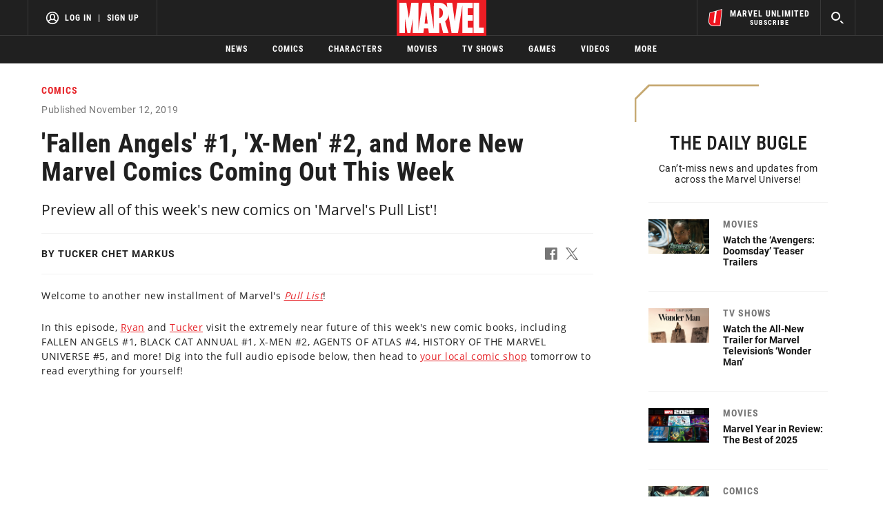

--- FILE ---
content_type: text/html; charset=utf-8
request_url: https://www.google.com/recaptcha/enterprise/anchor?ar=1&k=6LdY8_cZAAAAACuaDxPPyWpDPk5KXjGfPstGnKz1&co=aHR0cHM6Ly9jZG4ucmVnaXN0ZXJkaXNuZXkuZ28uY29tOjQ0Mw..&hl=en&v=9TiwnJFHeuIw_s0wSd3fiKfN&size=invisible&anchor-ms=20000&execute-ms=30000&cb=r71zu4orzlf0
body_size: 49171
content:
<!DOCTYPE HTML><html dir="ltr" lang="en"><head><meta http-equiv="Content-Type" content="text/html; charset=UTF-8">
<meta http-equiv="X-UA-Compatible" content="IE=edge">
<title>reCAPTCHA</title>
<style type="text/css">
/* cyrillic-ext */
@font-face {
  font-family: 'Roboto';
  font-style: normal;
  font-weight: 400;
  font-stretch: 100%;
  src: url(//fonts.gstatic.com/s/roboto/v48/KFO7CnqEu92Fr1ME7kSn66aGLdTylUAMa3GUBHMdazTgWw.woff2) format('woff2');
  unicode-range: U+0460-052F, U+1C80-1C8A, U+20B4, U+2DE0-2DFF, U+A640-A69F, U+FE2E-FE2F;
}
/* cyrillic */
@font-face {
  font-family: 'Roboto';
  font-style: normal;
  font-weight: 400;
  font-stretch: 100%;
  src: url(//fonts.gstatic.com/s/roboto/v48/KFO7CnqEu92Fr1ME7kSn66aGLdTylUAMa3iUBHMdazTgWw.woff2) format('woff2');
  unicode-range: U+0301, U+0400-045F, U+0490-0491, U+04B0-04B1, U+2116;
}
/* greek-ext */
@font-face {
  font-family: 'Roboto';
  font-style: normal;
  font-weight: 400;
  font-stretch: 100%;
  src: url(//fonts.gstatic.com/s/roboto/v48/KFO7CnqEu92Fr1ME7kSn66aGLdTylUAMa3CUBHMdazTgWw.woff2) format('woff2');
  unicode-range: U+1F00-1FFF;
}
/* greek */
@font-face {
  font-family: 'Roboto';
  font-style: normal;
  font-weight: 400;
  font-stretch: 100%;
  src: url(//fonts.gstatic.com/s/roboto/v48/KFO7CnqEu92Fr1ME7kSn66aGLdTylUAMa3-UBHMdazTgWw.woff2) format('woff2');
  unicode-range: U+0370-0377, U+037A-037F, U+0384-038A, U+038C, U+038E-03A1, U+03A3-03FF;
}
/* math */
@font-face {
  font-family: 'Roboto';
  font-style: normal;
  font-weight: 400;
  font-stretch: 100%;
  src: url(//fonts.gstatic.com/s/roboto/v48/KFO7CnqEu92Fr1ME7kSn66aGLdTylUAMawCUBHMdazTgWw.woff2) format('woff2');
  unicode-range: U+0302-0303, U+0305, U+0307-0308, U+0310, U+0312, U+0315, U+031A, U+0326-0327, U+032C, U+032F-0330, U+0332-0333, U+0338, U+033A, U+0346, U+034D, U+0391-03A1, U+03A3-03A9, U+03B1-03C9, U+03D1, U+03D5-03D6, U+03F0-03F1, U+03F4-03F5, U+2016-2017, U+2034-2038, U+203C, U+2040, U+2043, U+2047, U+2050, U+2057, U+205F, U+2070-2071, U+2074-208E, U+2090-209C, U+20D0-20DC, U+20E1, U+20E5-20EF, U+2100-2112, U+2114-2115, U+2117-2121, U+2123-214F, U+2190, U+2192, U+2194-21AE, U+21B0-21E5, U+21F1-21F2, U+21F4-2211, U+2213-2214, U+2216-22FF, U+2308-230B, U+2310, U+2319, U+231C-2321, U+2336-237A, U+237C, U+2395, U+239B-23B7, U+23D0, U+23DC-23E1, U+2474-2475, U+25AF, U+25B3, U+25B7, U+25BD, U+25C1, U+25CA, U+25CC, U+25FB, U+266D-266F, U+27C0-27FF, U+2900-2AFF, U+2B0E-2B11, U+2B30-2B4C, U+2BFE, U+3030, U+FF5B, U+FF5D, U+1D400-1D7FF, U+1EE00-1EEFF;
}
/* symbols */
@font-face {
  font-family: 'Roboto';
  font-style: normal;
  font-weight: 400;
  font-stretch: 100%;
  src: url(//fonts.gstatic.com/s/roboto/v48/KFO7CnqEu92Fr1ME7kSn66aGLdTylUAMaxKUBHMdazTgWw.woff2) format('woff2');
  unicode-range: U+0001-000C, U+000E-001F, U+007F-009F, U+20DD-20E0, U+20E2-20E4, U+2150-218F, U+2190, U+2192, U+2194-2199, U+21AF, U+21E6-21F0, U+21F3, U+2218-2219, U+2299, U+22C4-22C6, U+2300-243F, U+2440-244A, U+2460-24FF, U+25A0-27BF, U+2800-28FF, U+2921-2922, U+2981, U+29BF, U+29EB, U+2B00-2BFF, U+4DC0-4DFF, U+FFF9-FFFB, U+10140-1018E, U+10190-1019C, U+101A0, U+101D0-101FD, U+102E0-102FB, U+10E60-10E7E, U+1D2C0-1D2D3, U+1D2E0-1D37F, U+1F000-1F0FF, U+1F100-1F1AD, U+1F1E6-1F1FF, U+1F30D-1F30F, U+1F315, U+1F31C, U+1F31E, U+1F320-1F32C, U+1F336, U+1F378, U+1F37D, U+1F382, U+1F393-1F39F, U+1F3A7-1F3A8, U+1F3AC-1F3AF, U+1F3C2, U+1F3C4-1F3C6, U+1F3CA-1F3CE, U+1F3D4-1F3E0, U+1F3ED, U+1F3F1-1F3F3, U+1F3F5-1F3F7, U+1F408, U+1F415, U+1F41F, U+1F426, U+1F43F, U+1F441-1F442, U+1F444, U+1F446-1F449, U+1F44C-1F44E, U+1F453, U+1F46A, U+1F47D, U+1F4A3, U+1F4B0, U+1F4B3, U+1F4B9, U+1F4BB, U+1F4BF, U+1F4C8-1F4CB, U+1F4D6, U+1F4DA, U+1F4DF, U+1F4E3-1F4E6, U+1F4EA-1F4ED, U+1F4F7, U+1F4F9-1F4FB, U+1F4FD-1F4FE, U+1F503, U+1F507-1F50B, U+1F50D, U+1F512-1F513, U+1F53E-1F54A, U+1F54F-1F5FA, U+1F610, U+1F650-1F67F, U+1F687, U+1F68D, U+1F691, U+1F694, U+1F698, U+1F6AD, U+1F6B2, U+1F6B9-1F6BA, U+1F6BC, U+1F6C6-1F6CF, U+1F6D3-1F6D7, U+1F6E0-1F6EA, U+1F6F0-1F6F3, U+1F6F7-1F6FC, U+1F700-1F7FF, U+1F800-1F80B, U+1F810-1F847, U+1F850-1F859, U+1F860-1F887, U+1F890-1F8AD, U+1F8B0-1F8BB, U+1F8C0-1F8C1, U+1F900-1F90B, U+1F93B, U+1F946, U+1F984, U+1F996, U+1F9E9, U+1FA00-1FA6F, U+1FA70-1FA7C, U+1FA80-1FA89, U+1FA8F-1FAC6, U+1FACE-1FADC, U+1FADF-1FAE9, U+1FAF0-1FAF8, U+1FB00-1FBFF;
}
/* vietnamese */
@font-face {
  font-family: 'Roboto';
  font-style: normal;
  font-weight: 400;
  font-stretch: 100%;
  src: url(//fonts.gstatic.com/s/roboto/v48/KFO7CnqEu92Fr1ME7kSn66aGLdTylUAMa3OUBHMdazTgWw.woff2) format('woff2');
  unicode-range: U+0102-0103, U+0110-0111, U+0128-0129, U+0168-0169, U+01A0-01A1, U+01AF-01B0, U+0300-0301, U+0303-0304, U+0308-0309, U+0323, U+0329, U+1EA0-1EF9, U+20AB;
}
/* latin-ext */
@font-face {
  font-family: 'Roboto';
  font-style: normal;
  font-weight: 400;
  font-stretch: 100%;
  src: url(//fonts.gstatic.com/s/roboto/v48/KFO7CnqEu92Fr1ME7kSn66aGLdTylUAMa3KUBHMdazTgWw.woff2) format('woff2');
  unicode-range: U+0100-02BA, U+02BD-02C5, U+02C7-02CC, U+02CE-02D7, U+02DD-02FF, U+0304, U+0308, U+0329, U+1D00-1DBF, U+1E00-1E9F, U+1EF2-1EFF, U+2020, U+20A0-20AB, U+20AD-20C0, U+2113, U+2C60-2C7F, U+A720-A7FF;
}
/* latin */
@font-face {
  font-family: 'Roboto';
  font-style: normal;
  font-weight: 400;
  font-stretch: 100%;
  src: url(//fonts.gstatic.com/s/roboto/v48/KFO7CnqEu92Fr1ME7kSn66aGLdTylUAMa3yUBHMdazQ.woff2) format('woff2');
  unicode-range: U+0000-00FF, U+0131, U+0152-0153, U+02BB-02BC, U+02C6, U+02DA, U+02DC, U+0304, U+0308, U+0329, U+2000-206F, U+20AC, U+2122, U+2191, U+2193, U+2212, U+2215, U+FEFF, U+FFFD;
}
/* cyrillic-ext */
@font-face {
  font-family: 'Roboto';
  font-style: normal;
  font-weight: 500;
  font-stretch: 100%;
  src: url(//fonts.gstatic.com/s/roboto/v48/KFO7CnqEu92Fr1ME7kSn66aGLdTylUAMa3GUBHMdazTgWw.woff2) format('woff2');
  unicode-range: U+0460-052F, U+1C80-1C8A, U+20B4, U+2DE0-2DFF, U+A640-A69F, U+FE2E-FE2F;
}
/* cyrillic */
@font-face {
  font-family: 'Roboto';
  font-style: normal;
  font-weight: 500;
  font-stretch: 100%;
  src: url(//fonts.gstatic.com/s/roboto/v48/KFO7CnqEu92Fr1ME7kSn66aGLdTylUAMa3iUBHMdazTgWw.woff2) format('woff2');
  unicode-range: U+0301, U+0400-045F, U+0490-0491, U+04B0-04B1, U+2116;
}
/* greek-ext */
@font-face {
  font-family: 'Roboto';
  font-style: normal;
  font-weight: 500;
  font-stretch: 100%;
  src: url(//fonts.gstatic.com/s/roboto/v48/KFO7CnqEu92Fr1ME7kSn66aGLdTylUAMa3CUBHMdazTgWw.woff2) format('woff2');
  unicode-range: U+1F00-1FFF;
}
/* greek */
@font-face {
  font-family: 'Roboto';
  font-style: normal;
  font-weight: 500;
  font-stretch: 100%;
  src: url(//fonts.gstatic.com/s/roboto/v48/KFO7CnqEu92Fr1ME7kSn66aGLdTylUAMa3-UBHMdazTgWw.woff2) format('woff2');
  unicode-range: U+0370-0377, U+037A-037F, U+0384-038A, U+038C, U+038E-03A1, U+03A3-03FF;
}
/* math */
@font-face {
  font-family: 'Roboto';
  font-style: normal;
  font-weight: 500;
  font-stretch: 100%;
  src: url(//fonts.gstatic.com/s/roboto/v48/KFO7CnqEu92Fr1ME7kSn66aGLdTylUAMawCUBHMdazTgWw.woff2) format('woff2');
  unicode-range: U+0302-0303, U+0305, U+0307-0308, U+0310, U+0312, U+0315, U+031A, U+0326-0327, U+032C, U+032F-0330, U+0332-0333, U+0338, U+033A, U+0346, U+034D, U+0391-03A1, U+03A3-03A9, U+03B1-03C9, U+03D1, U+03D5-03D6, U+03F0-03F1, U+03F4-03F5, U+2016-2017, U+2034-2038, U+203C, U+2040, U+2043, U+2047, U+2050, U+2057, U+205F, U+2070-2071, U+2074-208E, U+2090-209C, U+20D0-20DC, U+20E1, U+20E5-20EF, U+2100-2112, U+2114-2115, U+2117-2121, U+2123-214F, U+2190, U+2192, U+2194-21AE, U+21B0-21E5, U+21F1-21F2, U+21F4-2211, U+2213-2214, U+2216-22FF, U+2308-230B, U+2310, U+2319, U+231C-2321, U+2336-237A, U+237C, U+2395, U+239B-23B7, U+23D0, U+23DC-23E1, U+2474-2475, U+25AF, U+25B3, U+25B7, U+25BD, U+25C1, U+25CA, U+25CC, U+25FB, U+266D-266F, U+27C0-27FF, U+2900-2AFF, U+2B0E-2B11, U+2B30-2B4C, U+2BFE, U+3030, U+FF5B, U+FF5D, U+1D400-1D7FF, U+1EE00-1EEFF;
}
/* symbols */
@font-face {
  font-family: 'Roboto';
  font-style: normal;
  font-weight: 500;
  font-stretch: 100%;
  src: url(//fonts.gstatic.com/s/roboto/v48/KFO7CnqEu92Fr1ME7kSn66aGLdTylUAMaxKUBHMdazTgWw.woff2) format('woff2');
  unicode-range: U+0001-000C, U+000E-001F, U+007F-009F, U+20DD-20E0, U+20E2-20E4, U+2150-218F, U+2190, U+2192, U+2194-2199, U+21AF, U+21E6-21F0, U+21F3, U+2218-2219, U+2299, U+22C4-22C6, U+2300-243F, U+2440-244A, U+2460-24FF, U+25A0-27BF, U+2800-28FF, U+2921-2922, U+2981, U+29BF, U+29EB, U+2B00-2BFF, U+4DC0-4DFF, U+FFF9-FFFB, U+10140-1018E, U+10190-1019C, U+101A0, U+101D0-101FD, U+102E0-102FB, U+10E60-10E7E, U+1D2C0-1D2D3, U+1D2E0-1D37F, U+1F000-1F0FF, U+1F100-1F1AD, U+1F1E6-1F1FF, U+1F30D-1F30F, U+1F315, U+1F31C, U+1F31E, U+1F320-1F32C, U+1F336, U+1F378, U+1F37D, U+1F382, U+1F393-1F39F, U+1F3A7-1F3A8, U+1F3AC-1F3AF, U+1F3C2, U+1F3C4-1F3C6, U+1F3CA-1F3CE, U+1F3D4-1F3E0, U+1F3ED, U+1F3F1-1F3F3, U+1F3F5-1F3F7, U+1F408, U+1F415, U+1F41F, U+1F426, U+1F43F, U+1F441-1F442, U+1F444, U+1F446-1F449, U+1F44C-1F44E, U+1F453, U+1F46A, U+1F47D, U+1F4A3, U+1F4B0, U+1F4B3, U+1F4B9, U+1F4BB, U+1F4BF, U+1F4C8-1F4CB, U+1F4D6, U+1F4DA, U+1F4DF, U+1F4E3-1F4E6, U+1F4EA-1F4ED, U+1F4F7, U+1F4F9-1F4FB, U+1F4FD-1F4FE, U+1F503, U+1F507-1F50B, U+1F50D, U+1F512-1F513, U+1F53E-1F54A, U+1F54F-1F5FA, U+1F610, U+1F650-1F67F, U+1F687, U+1F68D, U+1F691, U+1F694, U+1F698, U+1F6AD, U+1F6B2, U+1F6B9-1F6BA, U+1F6BC, U+1F6C6-1F6CF, U+1F6D3-1F6D7, U+1F6E0-1F6EA, U+1F6F0-1F6F3, U+1F6F7-1F6FC, U+1F700-1F7FF, U+1F800-1F80B, U+1F810-1F847, U+1F850-1F859, U+1F860-1F887, U+1F890-1F8AD, U+1F8B0-1F8BB, U+1F8C0-1F8C1, U+1F900-1F90B, U+1F93B, U+1F946, U+1F984, U+1F996, U+1F9E9, U+1FA00-1FA6F, U+1FA70-1FA7C, U+1FA80-1FA89, U+1FA8F-1FAC6, U+1FACE-1FADC, U+1FADF-1FAE9, U+1FAF0-1FAF8, U+1FB00-1FBFF;
}
/* vietnamese */
@font-face {
  font-family: 'Roboto';
  font-style: normal;
  font-weight: 500;
  font-stretch: 100%;
  src: url(//fonts.gstatic.com/s/roboto/v48/KFO7CnqEu92Fr1ME7kSn66aGLdTylUAMa3OUBHMdazTgWw.woff2) format('woff2');
  unicode-range: U+0102-0103, U+0110-0111, U+0128-0129, U+0168-0169, U+01A0-01A1, U+01AF-01B0, U+0300-0301, U+0303-0304, U+0308-0309, U+0323, U+0329, U+1EA0-1EF9, U+20AB;
}
/* latin-ext */
@font-face {
  font-family: 'Roboto';
  font-style: normal;
  font-weight: 500;
  font-stretch: 100%;
  src: url(//fonts.gstatic.com/s/roboto/v48/KFO7CnqEu92Fr1ME7kSn66aGLdTylUAMa3KUBHMdazTgWw.woff2) format('woff2');
  unicode-range: U+0100-02BA, U+02BD-02C5, U+02C7-02CC, U+02CE-02D7, U+02DD-02FF, U+0304, U+0308, U+0329, U+1D00-1DBF, U+1E00-1E9F, U+1EF2-1EFF, U+2020, U+20A0-20AB, U+20AD-20C0, U+2113, U+2C60-2C7F, U+A720-A7FF;
}
/* latin */
@font-face {
  font-family: 'Roboto';
  font-style: normal;
  font-weight: 500;
  font-stretch: 100%;
  src: url(//fonts.gstatic.com/s/roboto/v48/KFO7CnqEu92Fr1ME7kSn66aGLdTylUAMa3yUBHMdazQ.woff2) format('woff2');
  unicode-range: U+0000-00FF, U+0131, U+0152-0153, U+02BB-02BC, U+02C6, U+02DA, U+02DC, U+0304, U+0308, U+0329, U+2000-206F, U+20AC, U+2122, U+2191, U+2193, U+2212, U+2215, U+FEFF, U+FFFD;
}
/* cyrillic-ext */
@font-face {
  font-family: 'Roboto';
  font-style: normal;
  font-weight: 900;
  font-stretch: 100%;
  src: url(//fonts.gstatic.com/s/roboto/v48/KFO7CnqEu92Fr1ME7kSn66aGLdTylUAMa3GUBHMdazTgWw.woff2) format('woff2');
  unicode-range: U+0460-052F, U+1C80-1C8A, U+20B4, U+2DE0-2DFF, U+A640-A69F, U+FE2E-FE2F;
}
/* cyrillic */
@font-face {
  font-family: 'Roboto';
  font-style: normal;
  font-weight: 900;
  font-stretch: 100%;
  src: url(//fonts.gstatic.com/s/roboto/v48/KFO7CnqEu92Fr1ME7kSn66aGLdTylUAMa3iUBHMdazTgWw.woff2) format('woff2');
  unicode-range: U+0301, U+0400-045F, U+0490-0491, U+04B0-04B1, U+2116;
}
/* greek-ext */
@font-face {
  font-family: 'Roboto';
  font-style: normal;
  font-weight: 900;
  font-stretch: 100%;
  src: url(//fonts.gstatic.com/s/roboto/v48/KFO7CnqEu92Fr1ME7kSn66aGLdTylUAMa3CUBHMdazTgWw.woff2) format('woff2');
  unicode-range: U+1F00-1FFF;
}
/* greek */
@font-face {
  font-family: 'Roboto';
  font-style: normal;
  font-weight: 900;
  font-stretch: 100%;
  src: url(//fonts.gstatic.com/s/roboto/v48/KFO7CnqEu92Fr1ME7kSn66aGLdTylUAMa3-UBHMdazTgWw.woff2) format('woff2');
  unicode-range: U+0370-0377, U+037A-037F, U+0384-038A, U+038C, U+038E-03A1, U+03A3-03FF;
}
/* math */
@font-face {
  font-family: 'Roboto';
  font-style: normal;
  font-weight: 900;
  font-stretch: 100%;
  src: url(//fonts.gstatic.com/s/roboto/v48/KFO7CnqEu92Fr1ME7kSn66aGLdTylUAMawCUBHMdazTgWw.woff2) format('woff2');
  unicode-range: U+0302-0303, U+0305, U+0307-0308, U+0310, U+0312, U+0315, U+031A, U+0326-0327, U+032C, U+032F-0330, U+0332-0333, U+0338, U+033A, U+0346, U+034D, U+0391-03A1, U+03A3-03A9, U+03B1-03C9, U+03D1, U+03D5-03D6, U+03F0-03F1, U+03F4-03F5, U+2016-2017, U+2034-2038, U+203C, U+2040, U+2043, U+2047, U+2050, U+2057, U+205F, U+2070-2071, U+2074-208E, U+2090-209C, U+20D0-20DC, U+20E1, U+20E5-20EF, U+2100-2112, U+2114-2115, U+2117-2121, U+2123-214F, U+2190, U+2192, U+2194-21AE, U+21B0-21E5, U+21F1-21F2, U+21F4-2211, U+2213-2214, U+2216-22FF, U+2308-230B, U+2310, U+2319, U+231C-2321, U+2336-237A, U+237C, U+2395, U+239B-23B7, U+23D0, U+23DC-23E1, U+2474-2475, U+25AF, U+25B3, U+25B7, U+25BD, U+25C1, U+25CA, U+25CC, U+25FB, U+266D-266F, U+27C0-27FF, U+2900-2AFF, U+2B0E-2B11, U+2B30-2B4C, U+2BFE, U+3030, U+FF5B, U+FF5D, U+1D400-1D7FF, U+1EE00-1EEFF;
}
/* symbols */
@font-face {
  font-family: 'Roboto';
  font-style: normal;
  font-weight: 900;
  font-stretch: 100%;
  src: url(//fonts.gstatic.com/s/roboto/v48/KFO7CnqEu92Fr1ME7kSn66aGLdTylUAMaxKUBHMdazTgWw.woff2) format('woff2');
  unicode-range: U+0001-000C, U+000E-001F, U+007F-009F, U+20DD-20E0, U+20E2-20E4, U+2150-218F, U+2190, U+2192, U+2194-2199, U+21AF, U+21E6-21F0, U+21F3, U+2218-2219, U+2299, U+22C4-22C6, U+2300-243F, U+2440-244A, U+2460-24FF, U+25A0-27BF, U+2800-28FF, U+2921-2922, U+2981, U+29BF, U+29EB, U+2B00-2BFF, U+4DC0-4DFF, U+FFF9-FFFB, U+10140-1018E, U+10190-1019C, U+101A0, U+101D0-101FD, U+102E0-102FB, U+10E60-10E7E, U+1D2C0-1D2D3, U+1D2E0-1D37F, U+1F000-1F0FF, U+1F100-1F1AD, U+1F1E6-1F1FF, U+1F30D-1F30F, U+1F315, U+1F31C, U+1F31E, U+1F320-1F32C, U+1F336, U+1F378, U+1F37D, U+1F382, U+1F393-1F39F, U+1F3A7-1F3A8, U+1F3AC-1F3AF, U+1F3C2, U+1F3C4-1F3C6, U+1F3CA-1F3CE, U+1F3D4-1F3E0, U+1F3ED, U+1F3F1-1F3F3, U+1F3F5-1F3F7, U+1F408, U+1F415, U+1F41F, U+1F426, U+1F43F, U+1F441-1F442, U+1F444, U+1F446-1F449, U+1F44C-1F44E, U+1F453, U+1F46A, U+1F47D, U+1F4A3, U+1F4B0, U+1F4B3, U+1F4B9, U+1F4BB, U+1F4BF, U+1F4C8-1F4CB, U+1F4D6, U+1F4DA, U+1F4DF, U+1F4E3-1F4E6, U+1F4EA-1F4ED, U+1F4F7, U+1F4F9-1F4FB, U+1F4FD-1F4FE, U+1F503, U+1F507-1F50B, U+1F50D, U+1F512-1F513, U+1F53E-1F54A, U+1F54F-1F5FA, U+1F610, U+1F650-1F67F, U+1F687, U+1F68D, U+1F691, U+1F694, U+1F698, U+1F6AD, U+1F6B2, U+1F6B9-1F6BA, U+1F6BC, U+1F6C6-1F6CF, U+1F6D3-1F6D7, U+1F6E0-1F6EA, U+1F6F0-1F6F3, U+1F6F7-1F6FC, U+1F700-1F7FF, U+1F800-1F80B, U+1F810-1F847, U+1F850-1F859, U+1F860-1F887, U+1F890-1F8AD, U+1F8B0-1F8BB, U+1F8C0-1F8C1, U+1F900-1F90B, U+1F93B, U+1F946, U+1F984, U+1F996, U+1F9E9, U+1FA00-1FA6F, U+1FA70-1FA7C, U+1FA80-1FA89, U+1FA8F-1FAC6, U+1FACE-1FADC, U+1FADF-1FAE9, U+1FAF0-1FAF8, U+1FB00-1FBFF;
}
/* vietnamese */
@font-face {
  font-family: 'Roboto';
  font-style: normal;
  font-weight: 900;
  font-stretch: 100%;
  src: url(//fonts.gstatic.com/s/roboto/v48/KFO7CnqEu92Fr1ME7kSn66aGLdTylUAMa3OUBHMdazTgWw.woff2) format('woff2');
  unicode-range: U+0102-0103, U+0110-0111, U+0128-0129, U+0168-0169, U+01A0-01A1, U+01AF-01B0, U+0300-0301, U+0303-0304, U+0308-0309, U+0323, U+0329, U+1EA0-1EF9, U+20AB;
}
/* latin-ext */
@font-face {
  font-family: 'Roboto';
  font-style: normal;
  font-weight: 900;
  font-stretch: 100%;
  src: url(//fonts.gstatic.com/s/roboto/v48/KFO7CnqEu92Fr1ME7kSn66aGLdTylUAMa3KUBHMdazTgWw.woff2) format('woff2');
  unicode-range: U+0100-02BA, U+02BD-02C5, U+02C7-02CC, U+02CE-02D7, U+02DD-02FF, U+0304, U+0308, U+0329, U+1D00-1DBF, U+1E00-1E9F, U+1EF2-1EFF, U+2020, U+20A0-20AB, U+20AD-20C0, U+2113, U+2C60-2C7F, U+A720-A7FF;
}
/* latin */
@font-face {
  font-family: 'Roboto';
  font-style: normal;
  font-weight: 900;
  font-stretch: 100%;
  src: url(//fonts.gstatic.com/s/roboto/v48/KFO7CnqEu92Fr1ME7kSn66aGLdTylUAMa3yUBHMdazQ.woff2) format('woff2');
  unicode-range: U+0000-00FF, U+0131, U+0152-0153, U+02BB-02BC, U+02C6, U+02DA, U+02DC, U+0304, U+0308, U+0329, U+2000-206F, U+20AC, U+2122, U+2191, U+2193, U+2212, U+2215, U+FEFF, U+FFFD;
}

</style>
<link rel="stylesheet" type="text/css" href="https://www.gstatic.com/recaptcha/releases/9TiwnJFHeuIw_s0wSd3fiKfN/styles__ltr.css">
<script nonce="5Vkjv_Q1jnjU2em1noXhag" type="text/javascript">window['__recaptcha_api'] = 'https://www.google.com/recaptcha/enterprise/';</script>
<script type="text/javascript" src="https://www.gstatic.com/recaptcha/releases/9TiwnJFHeuIw_s0wSd3fiKfN/recaptcha__en.js" nonce="5Vkjv_Q1jnjU2em1noXhag">
      
    </script></head>
<body><div id="rc-anchor-alert" class="rc-anchor-alert"></div>
<input type="hidden" id="recaptcha-token" value="[base64]">
<script type="text/javascript" nonce="5Vkjv_Q1jnjU2em1noXhag">
      recaptcha.anchor.Main.init("[\x22ainput\x22,[\x22bgdata\x22,\x22\x22,\[base64]/[base64]/[base64]/[base64]/[base64]/[base64]/[base64]/[base64]/[base64]/[base64]\\u003d\x22,\[base64]\\u003d\x22,\x22w6IsCG0dOSx0wojCojQRcn7CsXU7AMKVWA0sOUh1bw91GsOTw4bCqcKOw6tsw7EiV8KmNcObwrVBwrHDvMOkLgwRODnDjcO5w6hKZcOWwqXCmEZqw5TDpxHCssKpFsKFw5J0HkMQKDtNwp14ZALDnMK3OcOmRsK4dsKkwovDr8OYeGVDChHCnMOcUX/Cj0XDnwATw6hbCMOtwrFHw4rCiVRxw7HDrcKAwrZUNcK+wpnCk13DlsK9w7ZGFjQFwoHCm8O6wrPCvwI3WVsEKWPCisKmwrHCqMODwp1Kw7Ihw77ChMOJw7FGd0/CvU/[base64]/DvQPDt8O3K8OQw5Ygw4R4RcOUw5crJ8O1woYfFAzDvcKhUsOCw5PDkMOMwqHCjCvDusOGw7tnD8OgbMOObCfCgSrCkMKiN1DDg8KjA8KKEWTDnMOIKCcbw43DnsKhNMOCMnLCqD/DmMKWwq7DhkkeR2wvwr84wrkmw7TCl0bDrcK1wovDgRQ/OwMfwqoUFgcCbizCkMOfJsKqN0N9ADbDg8K7JlfDmMK7aU7DrMO0OcO5wrMxwqAKawXCvMKCwofCvsOQw6nDn8Oaw7LClMOlwqvChMOGbMOycwDDglbCisOAfsOywqwNXxNRGRTDqhEyTknCkz0vw6smbXB/MsKNwrzDmsOgwr7CglLDtnLCplFgTMO2aMKuwoloBn/Cimt1w5h6wqfCvCdgwprCmjDDn0ERWTzDjRnDjzZCw7IxbcK+M8KSLWDDmMOXwpHCucK4wrnDgcOxPcKrasO8wql+wp3DtMKYwpITwofDlsKJBkPCqwk/wrzDgRDCv1bCisK0wrMNwqrComTCmAVYJcOKw6fChsOePyrCjsOXwpk6w4jChh/Ch8OEfMO4wrrDgsKswqM/AsOEHsOsw6fDqgHCksOiwq/CkWTDgTg8f8O4ScK3c8Khw5gAwpXDoicKPMO2w4nClVc+G8O/[base64]/Cj0XDicKzwq4mwoLDq2XCt0pMwokaw7DDmQIVwrYdw6DCmXHCuwFEL15zYQpxwqLCqcOTAsKFciQ/[base64]/CsD94w6oWTGHDkMOcdcKSHmUjRcKFM0R7woAZw7XCpcO/bDzCqW53wrvCscO3wrtZwoHCqsOuwpHDh3PDiQtxwobCisOUwqcfIUlrw49ew50Yw5vCpGxFW3TCvwfDvCteKBgBcMOudEdQwrxpRzFLdRfDuGUJwrzDrMK7w6QJNwDDiXk+wppBw5/CtCxracKoXQFJwp1CH8Oew740w4vCpXUrwrDDs8OeHCDDqxzDo2FawrgLOMKyw6whwo/ClMOfw6nCpBppb8KiY8OvPifCgi3DlMKnwolJesOVw4cfUMOYw7Jkwr1TCMONN0PCjBbCq8O9ZXMcw4YQRDfCg1g3worCrcKXHsKYHcOBecKkw7HClsORwr9Qw5tzWljDn0xzEmRWw45FWsKgw4Emw7PDlQM3PsOLIgdaA8OEwrbDin16woNhcl/[base64]/DpH7Dk8KKwpZBPFlWworCig4HcMOEVMKcBsObMGQsBsKPCxp9wocDwqhofsKewpTCr8KSa8Ouw4TDgkhMaF/[base64]/DvjXDtsOqw7nDpcKDZcKlw5LDgRExP8Oqw5d6N2ApwqbCmyfCvQ8tCUzCoAbCpG58MsOLKRsPw44mw48Mw5rDnDfDh1HCnsKGO152RcOJWCnDlnsuHHMzw5zDscOWDEpsW8O5HMKcw7IYwrXDm8KDw7gVGygWJwliFMOJWMKwWsOYHybDkVvDjlfCv0BjGTAvw691Gn/DrGs5BsKwwoMsQ8KHw4xkwpVkw7zCuMK9woTDpxHDpW3DrBBbw60jwrvDgsOiw7/CpSQdwr/CthPCmcKOw7FkwrXCoGDCqDZoLnYYEQnCmMK3wpZfwrrDviLCrsODwpw4w6PDiMK0J8K7AcOBOwLCigAsw6HCgMOtwq/DosKsOcOoAic7wot4A1jDo8OqwrN+w6DDqG7DskXCpMO7W8Obw7svw5FUWGnDrG/DqQtFXyzCszvDmsKGGxLDsVRhw6rCv8Oyw7/CtkU8w6YLJFDCmw17w5jDjMOVKMOlZC8dNEfCpgvCq8O7woHCi8OTw47Cp8Odwq0nw47ClsO1AS5nwqISwqbCoVzCk8K/[base64]/ClhxYw6wrWsOzfBvDknkHw7ZAwrpWWirDpzIUwoU9RcKXwoMnFMO/wq9Sw5pvPMOfVHg0esKvIMK7J19xw68ifj/[base64]/Cq0PCtcKVR8O5DyF9PWTDq8KgwoVmw5JMw6dUw7rDlMKCXsKOUMKswod9cw5wc8OaaXU6woMPAVMhwpdPwo9xSwVAAAdRwpjDqybDhXDDrsOvwrUiw6XCnBnDisOPYFfDmXh9wpLCoB9lQT/DpxFJw7rDlnMjwq/CmcOPw5DDsSPCkjPDgVRdaAYcw4rCqXwzwo/CgMO9wqbDrkIGwoNWEi3CrwBdwp/DncOzNAfCvcOFTifCvRDCl8O2w5rCpMOzwqfDt8ODRTHCq8KuJSMxHMKYwqbDvxITZVYrbMKtL8K9a2PCpl7CvMOpZi3ChsK2EsO5ZsKqw6ZjGsOgZcODEDcqG8K1wp1ZQlLCoMOnVMOeJcODeEHDosO8w4LCgsO1NELDiyN7w4gzw4/[base64]/Duj7Dsz4sRiTDsBxDM8Kyw4gDBnHDvsONLMOQw4HCv8KAw6jCocOmw74cwolQwr/[base64]/ITBGw7HCmQpMRWTDj0zCpMOPwqdtwqnDtsOCMcOjwrFIwojChBNSwq3DgWDCtA8rw5towoREYcKcNcOSZcKUw446w53Cp0ViwoXDqR5WwrwCw7t4DMKMw6wADsKBAMOIwrVHdcK6B2DDth3ChMOAwo8LWcONw5/DjVjCqcOCe8OiBsOcwqIfJhVrwpVUwonCvMOgwox8w6pVNmkaJh7CtcOrQsKfw6HCu8KXwqNLwrkvKMKbFVPCuMKgwpHCtcOiw7MoFsKsBC/[base64]/w5crU8O9w5zDgUXDksOvEsKpJ8OMw4DDo1fDjsKHesOJwrbDtFFMw4J3ScOFwpvDs28NwrhlworCrljDigkqw5zCoELCgggyAcOzIUzChSh/FcKnTEYGG8OdEMOBQlTClwnDqsKAX2QBwqp4wp0vRMKZw7HCtsKhRFHCkcOSwq4swq02woxedxbCjcObwq0Dwp/Dg3nCuxvCkcOcPsKqbXh6QxwKw6vCuTBvw5vDrsKow5/DtH5leErCscOXP8KXw7xmdHwLZ8KmMMKJIgpgFlTDk8Ojd3BUwoICwpcMBMKrw7TDmcOlMcOUw4sTbsOqworCuXnDiis8IAl6c8OXw5QUw55uPVMPw6TDv3/[base64]/[base64]/wpRYAxwIw68mw63ClMOuwrnDisKvw60iLsOEw4kewofDtsOpSMKKwrALRnXDnBrCnMOKw7/DuTcdw69ZCMOlw6bDksKtc8KawpBkw6zCq1MHHS4DLmo0eHvCnsOYwr59cHPDssOXEl3CkkQXw7LDjcKmwoHClsK5SiIhLCkrbFkoYQvDuMKDJ1c3wofDoRrDv8O/F2Znw7kjwo57wrnCosKAw797O1tMJcOgYzcYw6AcccKtJBnCkMOLw7NQwp7Dl8KrcsKmwpHCi0LCoEtWwpDDnMOxw5TDrxbDssOgwoDChcO3V8KlJcKfNsOcwp/[base64]/CtcOcCcOzwr/ChXkTwpcDcgw2w6DCjMKUw4ZMw5zDq0Urw4bDsRhibcOvTMOZw4XCmjJKw6jCtmghOl/DuQwvw5BGw4rDrjM+wpMRFCfCqcKPwr7DpkzDtMOJwpgsbcKbcMKxZh0/[base64]/CscK4eH8Xw4BrwrJ3McOpJ1V9w5nDtcKJw6Aww6XDuX7DocO2Ez8TbhkIw74WWsKfw4TDmhY4w7vCrTEEZzXDo8O+w6/CkcOQwoYTwrbDuAJ5wr3CicOcOMKgwp4TwrDDnA/[base64]/DlMOgw7hUWAXDvcKsThYsZlRLw6xOPHrCusOiBsKUBGZFwo9jwr1MZcKUSMONw5LDjMKCw4LDhS44W8KXIWPDnkZNEk8lwq9+XURXUsKOHWpbaXpUfEV6EQUsH8O7QS59wo/[base64]/[base64]/DrgTDrHjCqxLCkcKgwqcDw6c5dkJCwofDhFcsw6rDjMOawqTDsV8tw6bDlSM2dHR6w4xKd8KDwp3CrzrDmnvDkMOBw4cAw4REXMOlw7/[base64]/Dp8OuFUvDvgA0XMKWZk9vwpzCik/DiMOvw7x+w4wCBsOacn7Cv8KtwopjQnPDucOVYCPClcOPQMOPwqPDnSR4wrbDvRtrw7BxDMK2aRPCgBXCq0/DssKTO8OSwpQMUcKYL8OlDcKFC8OdYnrCmhlUUcOxJsKqCRcWwrHCtMOTwpE0XsO8YGTCp8ORw5nCrwERdsKtw7dmwoY9wrHDsHUCAcKHwqZvHsOUwpIEVHFPw73DhMOZBsKbwpXDtsOAJsKMASHDl8OFwrRXwprDpMK/[base64]/[base64]/[base64]/CmsOXw71yNcKVecO/wqPDuMKydMKjwqTDnWLCq1zCuALChUBqw5B/e8KUw51GTEsIwrrDt3xpQmPDmj7Cl8KydmUkwo7CtQPCgi88w6kGw5PClcKCwrtkX8OnIsKDe8KBw6YqwojCmBwIAcKrG8K/w7DCtcKowojDlsKdcMK2w6nCiMONw5TCsMKYw6cYwoJbTiE+JsKqw4TDoMOFHUBRGV0Hw4kCGz/CkcOkPcObw7nDmMOow7rDp8OzHMOPIh3DusKQRsOKRSPDscOMwoVkwqfChsOXw63Dmk7ChWrDssKkRyPDqVvDiFJYwqLCssOtwrwxwr7Cj8KLBMK/wqXCjcKZwrBzUcKcw4LDmj/DtX7DqDvDsgHDusOzdcKUworDpMOrwqfDmcODw6XDi27CgcOoHMOSbD7Ct8OwM8Kgw7YcRWtKCsK6e8KEaigLe13Cn8KTwo3Cu8O/wogtw4NfOSrDgUrDm0/DsMOQwqvDo1MLw5tIVR0bw4XDqi3DkjBhI1jDlQAGw7/DmljCm8K8wozCsSzCmsOzwrpXwpdxw6tNwozDisKUw57CvgMxGSZ1TkcMwrHDqMOAwoTClsKNw47Dk0LClxcSbQVoCcKTJlnCmy0GwrDCjMKjNsObwrxoQsKHwrnCv8OKwoEpw77CuMOrwrTCo8OhfsKZWmvCo8KIw5zDpjbDh2vCqcKuwpLDghJrwooKw6x/wpLDg8OIbSR7HRjDk8OyaDXCnMKowoXCm0QWwqbDplfDrcO5wobDg2LDvRVyRgAuwqvDjWnCnUl6TcOrwrsvOT7DlRhWUcKdw5rCjxZjwr/DrsOMRTzDjjHDj8KNEMOoJV7Cn8O0MwpdTk0ZL10bwpDDs1HCqBMAw7/Cii3DmhpEKMK0wp3DsFfDt0ELw47Do8OQCg7CvsOzYsOOPEkhbSzDhSNGwqYiwoXDmwbDkgwCwpfDicKGO8KoCMKvw5HDoMKzw7R+G8OVJ8KpOVDCpgbDhx0/Cz/[base64]/Cm8Osw5rDpsKAwrgMw6Nxw63Dq8KzBx7DrcO9asOiwq0QY8K6eD0pw4YDw47CqcKNCwA7wrVww4vDh0RCw70LQy1Of8KRBlLDhcOQwqzDpz/[base64]/DgsKSw6HDoMKzKWpOw6B0wqfDkUtTw6DCu8Ozw68Gw69swrvCmcKCXwXDikrCu8O7wp8ww4g4asKSwoTClm7DtsOgw4/[base64]/PMKjwqDDswTDsg86w7fCk1LCgcK9w7LDoATCmsOtw5PDhcKYZ8OxFQHDpMOiLcK1JzJvWEteegbCj0x5w77CmVHDimnCkMODIsOFV2otB2HDocKMw7oHKz/CmMOdwovDoMKgwoAPAsKowrtmdcK6EsO6dcO1w7zDn8OvNm7CkhF6K3ohw4UJR8OFfiZ/dMOTwqHCjsORwqYjO8OZw5/DrAklwpXDnsOZw77DvsK1wpVtw7/CjRDCvE7Cs8KqwrHDo8K7wofCscKKwr7DjsKmGEILQ8Kfw45Bwq4kUHbCj3zCucKswpzDgMOvHMODwp3Dh8OzBVMPXQEAasKTdcKew4bDr2rCpw8twrTDlsKpwprDnX/DiBvDnUfCpFDDvXdWw6EKwrwTw7x4wrDDoB05w6ZRw5/Co8OgIMKww7gVNMKFw6DDlzbCvzkCemhidMOOQ3zDnsKCw5B5cAnCp8K5LMO+DjhewrJtaltiMR4WwqZdY39vw5ciwoR/[base64]/DqsKhwrfCq1Mlw5XDpXg5G8KMfy8YacOvHm5mwoEHw5E5KhDDjVnCisO2w5REw6zCj8OAw4RHw4xUw7NAwr3CrMOXbcOBNQJbGhTClcKHwrcgwqLDnMOYwro5VEBQXVIiw6tNTcOTw6MqY8OANChfw5nCksONw7PDm2I/wo02wprCgDDDszpkLsO7w7PDkcKEw65rKV7DhALChMOGwpx0wqRmw6Nnw5lhwo49flPCnjt9JSAAMMK8elfDqsOfKRLCqUI/[base64]/DlcKdU15yw7DDssKkw7dGw6vDqBEUajEcw4nCqsKwOsOQMcKMw6VHTFDCpBTDhnp/wrNSEsKZw5LDlMK9C8OgGkfDiMOJXMOmJMKdK0jCssOww5bCtAXDtFVGwog1fcKNwqs2w5TCucOJPx/Ch8Otwr8OKBJBw4oDZwpVw7pkd8KHwoDDm8OyVVU0DzDDvcKAw53ClmXCvcOGCsKoJnrDqcK7CFPCk1VnExBEZsKlwrDDl8KnwpDDvTIdNcKhFFHCjTAdwotqwqPCicKQECtDOsKIQMO/eQzDrDDDosOrPmtza0cNwqHDvHnDpFvChxfDvMO4HsKjMsKIwozCp8ObEyc1woDCkcOMESBiw7jDoMOLwpbDrMKyesK6SH9Nw6QXwrEaworDmMOKwpkPAFPCscKpw75kSC8wwoMADcKiTiTCr3B/T0JYw645Q8OsT8Kzw7UKw4d5McKPGAx0wrNgwqzCg8Kofk1Tw5HCusKNwovDosOKJ1/CoXgPw5HCjSoARsKgMQgdRH3DrDTCiQVHw5wbOXhRw6lqaMOOCxkgw5rCoDLDoMOhwp5uwpbDtMOOwp/CojUALsKlwp3CrsKsWcKXXj3CpyfDhG3DosOWXMK6w4cawp3CqDEqwrVNworDs2cWw5DCqRjDgMO8wp3Cs8KCIsKdBz1ww5bCvGcvScOPwrVOw7QDw7IOH05ya8KEwqFfESxiwotxw4/DmXYgcsOxJzYLOGnCpFzDvQ5kwrp+wpXCrMOtL8K1f3tZMMOEbcOlw7whwq1mOjPDvDtZHcKQUnzCqT3Du8Ktwpg2U8KVZcOYwppUwrxuw6nDhhF9wosFw7BmEMO/cktyw5TCmcKdcTTDrcO6wolTwpRUw58ULnbCinrDo23CklkvEAJnYMKGNcKew4QEKkrDnsKUwrPCjMKePgnDvWjCp8KzIcO3ZFPCgcKcw4VVw68Qwo/[base64]/CicOHwq7DgsOkF8KKw4d8E3MRX8Obw7/[base64]/Cu8O6w7oOw7/DuH/CqsKbwofDlDHDtgAVw44AJlHDrkRlw4nDplLCjA7Cr8O4woPCiMKLHcK1wrlXwropc1NZaV9nw5Ftw43DlWnDjsOOwq7CnMKQwpfDssKTUwpsUWJHMmhaXmvDoMK3w5o/wph7Y8KKPsKVw7HCicOSIMO6wonCr380C8OlLDLCiXARw6vDhTDCtX0DU8O3w4JTw5DCoFBQFB/DkMKww5oaEcODw6nDvsObCsOtwrsBX0nCskzDp0Zsw43DsH5KWcKaA03Dtg1rw7dnUsKbEcKrEcKtXUMewpIowpVXw4E6w54vw7HCkgM7W3smGsKLw71+KMOQw4HDg8OiMcOTw77DvVQAAcKoTMKcVnDCow9Wwqhvw5LCkWpXTDVow67CnCN/[base64]/CssKlw7FZIsO7wp7CnMOUbsO9X3XDjsKVwoEkw5zCmcKPw7bDlFrCtEMpw4QDwqE9w4vCncKcwpTDucOhZsKWM8OUw5txwqLDlsKCw55ew4rCjg5sHsKfP8Oqam/Ct8KUDVLCsMOpw4UIw7V+w5EYDcOUTMKywr0VwpHCrXvDk8KlwrfCrsOuPRoxw6AsQsKjWsKRYsKESsKgWz3Cszs1w6zDnMObwpDDvUl7c8KzDk4fB8KWwr1HwowlPR/DlFdVw7xbwpDCtsOPw5VVFsOkwqvDlMOBBFvDosKnw5wKw6pow64mJMKCw7Vlw7FLKjrCuDLCvcKowqYTw4hpwp7CpMKxGcOYYgjDgcKBE8OTekzCrMKKNhTDtnRWTh3DmCXCuHUEGsKGHMKkw7jCscKhfcKbw7k9w7dcZFc+wrMlw4DCmMOjU8K/w7IFw7ErM8KdwqPDnMOXwrcVG8KXw6Vgw47ChEPCtMOuw7LCmsKnwptfGMKdYcK/woPDnj7CvsKSwoE9awsoN2LDp8K4QGp2LMKaeTnCjMOzwpzDsxkXw7nDgVjCiHPDixgPCMKiwrPCrFpvwojCqw57wprCoEPCksKLPkARwpjDo8Kmw7PDh1TCk8OnAMOcVz8MCh9dFsOWwqnDqB5sWwbCqcObwpDCvcO9bcOYwqIDdB3CkcO0WQMiwq/CrcO9w41Yw7gnw6fDm8OgWRtARMOtPsKww4rDp8ObBsKhw7V/E8KqwqzDqDhxccKbS8ODI8O+dcKnERHCtcKOZ1tpCTZLwr9DHR9BFsOOwq5DZCZjw5gywr7Cu1/DmEtUw5hvaWnDtMKWwrcfTcO+wowFwqHDtVjCsysienLCoMKPP8KgM2vDsGfDiDwFw7LCmWl7KcKYwoFhdjTDvMKtwoPCjsO+w6rCqMKpTcO0M8KWacOLUsOQwoxqZsKATxI/w6zDmErDtMOKXsOzw5VlWsORYsK6w7lWw41nwqDDnMKtchjDiQDCjiYowqLCsW/[base64]/CniTCtQ4Sw65RDSUvw6DDpmpEXFvCvTRNw5TCqyrCviEMw7Q1B8OWw5zCuAzDjcKJw6gHwrLCr1Bswo9UUcOPcMKPQMKeVmnDqVR3IWsVM8OzAy4/w5XCn0bDm8K/w7/CmMKZSUQIw5Vcwr58eX0Qw7bDgS/CqsO3M1DCuA7Cp1nDicKFEAo/[base64]/[base64]/[base64]/SytOZU7DssOTFsO/GWUJw7Nzw6nDkx8cw7DDpcKUwps/w58vfEQSDCpGwqZZwpbCo1k4TcKVw5bDui0VBCjDgApzKsKWKcO9ID7Cj8Oyw4QSDcKpKygZw4U4w4zDkcO+GzrDjWPCmMKVX0guw7zCk8Kvw5rCksO8wpXDtXogwp/CuwDDr8OnMnp/bRgKwobCqcOEwpXDmMKEw79oUy5FCk4Iwr/DiHjDllLDu8Ocw53DnMO2VC3ChjbCg8OWw6jClsKFwoMSTjTDlxRIARjCnsKoHl/CkwvCmcObwpXDo1ITW2tNw47DqCbCgQZEbk5ew6TCrSdPbWNHHsK7f8OLGQXDkcOaZ8Olw7QUeWliw6rCiMOVOcOkDycIR8Oyw6zCiB3CrlknwqTDucOZwprCsMOHwpzCrcOjwoUCw5rDkcK5HsK9wq3CsSkjwrMbCynCqcK+w6nCiMKmIMOiPlvDs8OLDALDll/[base64]/CicKjUFwGwoRhTcKLLj3DsMKFwplsV1pnwpvCmjfDrjUGPMORwpAPwqNMW8O/Q8O7wr7Dgko3KyxeSV/Dkl7CuyvClMOCwpjDs8KXFMKxKX9hwqzDoRwONsK9w4DCiGE2DWHCvBJUwo92BMKXKzDDksKpB8OiS39pRzU0BMKyBw3Cm8OVw5MBEiMzw5rCvhNhwobDkMOEfhYVdxpbw41vwpvCpsODw4/Ckg/DtMObDsOfwpTCjn3DmH7DqgVYYMOuWy/DhsKrMcOOwolbwqLCvRLCvcKewrBXw5FjwqbCjEJ7VMK8HWgnwrpNw6o7wqbCry0HbMKFw4dgwrPDmsOJw5jCli4GCHTDhcKnw58iw63CuwJpXsOmX8Kow7Nmw501SQvDocO9wojDoSVEw4TChXM2w7bCkHwlwqbDn0BWwp9GCTLCrHTDoMKewo3CicK/wrRLw7vClMKCVQbCocKJdcOnwo96wrMKw67CkBotw6AFwoTDqxNCw7LDjsO0wqpDGgTDnVY0w6XChG/DknzCkMOxEMKcTsK/[base64]/[base64]/w4ByDMODZsK/VcO4LcK1wpBAwrssw5HCtVEWworDqiNowpnCrmxOw5PDrEZHWEMuesKGw7c8DMKqGMK0W8O2U8KjUVEvw5d8NB/CnsOCw7HDlT3CsQkAwqECP8KgfcKkwoTDmEV9ccOqwp/Cmg9kw7DCicOIwoQzw4DDlMKhVQTCqsO1VF0Dw7XCj8KCw58/wpUkwo3DiwEmwr7DnkRYw4rClsOjAMKywpkAWcKnw6h+w7kyw5jDi8Olw7BsPsOAw4DCnsKyw5dhwrLCscK/w43DvXPCnhMnDTzDo2dJfRJmIcOmUcOBw6k5wr9ZwoXDng0uwroxwojDvlXCpcONwoTCqsO3EMOqwrsLwqpoaVBgHMO/w6kFw4vDrcOnwrvCiGrDlcOmETojbcKaKRpkWhUIXB/DsT82w7vClTYdDMKUGMOkw4LCiHHCkUo6wq8bZMOvFQ5Awr5YPwHDicK1w6Bwwo1FVQLDu24qU8KWw5FMHMOFEmrCnsK+wp3DhCnDgMOlwp10wqRdRsOvNsKUw5LDssKiQR/CjMOLw4nDl8ONMgPCk3/DkRBywqYXwq/CgMOGSUXCihPCqsOnAyrCh8KXwqhkM8O9w7Qkw4BBOi8vfcK8AEjCmsO5w4x6w5fCmsKIw7JMICvDmmXCnx5xw6cfwoQGKCYDw5FcVx7DgxAqw4XCn8KjVhQLwpdaw5V1wqrDlEfDmz7CqcOIwq7DnsK6M1J0ScKzwp/DvQTDg3EGF8OaOsOFw7caFcK5wrzCkMKjwojDu8OuCi1dZwfDkmDCj8OYwr/[base64]/wosIw5ZnwrzDqT7Ch8KVwpJMwrrCvzzChsODEwQtJHzDpsO0Uy8Zw4bDrBHCmMKcw7BxbQIhwrIbLMKjWcOXw4AJwp1kGsKNw5PCmMOmN8KswqNGLyrDqVt1BcKzVTTClEcdwrTCpmUlw7tWe8K1S1/CgQrDs8OcfljDkE9iw61UV8KkJ8K/aFgMCErCpG/CsMOKEljCrh7DvkBTdsKZw6gNwpDCmsOUE3FHXjNMAMOww7LCq8OswoLCuwlpw5kyMnXChMOKUmXCnMOrw7gRBMO4w6/DkxkgRsKgC2rDrXnCh8OACThAw609ckXDml86w57Ci1vCixtzw49Rw5PDr3kUV8OlX8K8woQpwoEmwqAzwoDDtcKFwqjCnCXDuMOzQRLDjsOMDsK/RU3DtTMswpQdKsK9w4fCh8Kpw5thwpgSwrpIQj7DhE3CiDA1w6HDrcOOacOiCR0Sw4khwqHChsKxwrXCoMKAwrnDgMK2w55IwpcZLiN0wrg0bsKUw5HDvyY6EhYPXcO8wprDv8KNPUXDvmDDgixgR8K/w6XDq8ObwpnCsXBrwqPChsOEKMKkw6kpbT3CtMOfNTRDw7LDsU3DpARLwqNHHEwHaGPDhyfCp8KHHhfDssK6wpsATcOtwozDosOww77CrsK/wonCi0zDnXHDpsOgVHXDu8Ocdh3DgsKKw7zCjEbCmsK8HhvDqcKOS8Kcw5fCvQvDpBYGw4gIKDDCusOVTsKFW8KpAsOPWMO6w5w2AgnCgTzDr8K/X8Ksw4bDnS3CuEsowrzCiMOswpLCucO/YiTCnsOhw6ASBR3CrsK+PEphRG7DkMKsTxUzY8KXJsKESMKDw73CocO7QsOHRsO9w4QPVlbCgcObwpDCpsOfw5BVwqnCrzlTGsOXIhTCo8OhVx1Swq9KwrZKDcKTw4cKw4VcwqXCikrDu8Kvf8KLwqBxwpxlw6TCvgYWw6DDiHfCh8OYw6JdSid/[base64]/Dt2vDrhzCg8KQMsOkNMOkwrE3w4jCrgrCjsOJwrzDgcOPbl5Iwp9lwqTDrMKWw5MkA0oiXMKTVizCisO2SVzDosK7ZMKuUk3DvzENXsK3wqnCgCDDkcOFZUQ0wqguwok+wrhRJXEIwqV8w6bDqGlEJMOrfsORwq9Ac0sbIk/CjDMhwoTCvEHCmMKXTX3CssKJNMKmw6jClsOnH8OKTsO9Qk/CssOVHhRBw7xyVMKvLMORw5zChSIFBA/DjQ09wpJQwrElOTgXHMODYcObwrpbw7sUwo0HeMKzwqg+w7g3QsOIEsOGwrc5wozCi8OuIyhLGizDgMOKwqXDisOzw77Dm8KRwppmJGnDgcK6cMOLwrPCpyxJIcKew4hOKzzCncOUwoLDrBjDlMK/[base64]/Dj8KFwrTDr8Knw7tOQXUackQLZgTCmsO3RmRYw77CnyXCqUIjwqU8wpQWwqvDmsORwoonw4nCmcKVw6rDgiDDhxXDhh1jwotcHEPCuMOuw4jCjMK5w6jCtsO7N8KNU8OZw5fCnWLClMKdwr9wwqLCmldRw5PDpsKeDDomwoDCoCLDuS/Ch8O9wofCg3gIwoZIwqDDnMOROcKQQcOtVkZcKwYRbsKUwr4ew6kbRU81V8KQI2Y9AhHDvmR+WcOxDwMOBsKkCVbCnlbCriAjw65Dw6/Cl8Knw5VrwqDCqR82KRFBwrPCoMO8w4LCvkPDlQ/CjMOrwo9nw5rCmw5pwr7CrB3DkcKUw4bDtWw8woF6wrlPw7jCgWnDtHHDsVzDpMKWCBrDqMKvwojDrlszwot0L8KzwopKIcKJBcOAw6LChcOqDi/DqsKZw61Mw748w7vCjCxcXHjDssOEw4PCphlnZ8KWwpfDl8K9STPDosOHw75JFsOcw78KKMKVw5YwacKRaEDCncKiFMKcY2vDkWtqwosGXHXCtcOYwpfDqMOUw4vDr8O3Qkgxwp7Du8KqwoFxZH/DncKsTnHDicOUaV3DgMKYw7QmZMOfTcKowpkGVyzDpcOjw7XDmXDCnMK2w7jDuXjDtMOIw4QNcWgyBEA7w7jDhsOHWm/Dny0FCcOJw5dYwqAbwqYbWlnClcOTQAPCssKUacKzw6fDszNRw6PCiVFewpJpwrzDkA/DhsOswotRFsKGwqPDhcOZw4fCrcKkwopHJAjDvz5QasOwwrfDpcKDw5XDkcKYw5jCq8KeIcOmY1DClMOQw7IELXZuPMOTEGrCncKCwq7DlcOubcKfwrjDgEfDosKjwoHDvEdVw6rChsKZPMOwcsOqVXhsNMKEYxtfCz/CmUFow61WCxl5B8O4w6rDg2/Di0HDk8O/[base64]/N8K9Jx8Kw5DCgHNrwogPwrRPNHVOQ3zDl8OzwqlOSGlKw6DCu1PDnzDDkCUzPlB3Cg8Kwq55w4fCq8KPwrXCn8KtRsOKw5obwr4ewrEAwrTDocOGwpPDt8OlMMKWAgg6UnZbX8OGw6Ifw7wswqgFwr/[base64]/wqhkw77Dh8K/PMKGWsKbf2vDr8KLw5h2V37CrMORLXTDryTDsm/CqW8JLzHCqFbDvmhOeEN3R8OnU8OLw5QpMmrCoSV6IsKUSxJGwo4Iw7DCrsKOFsKcw6vChMKNw59Qw6AAFcKGNX3DmcOST8Kpw7zDpErCrsOBwp1hNMOpDGnChMO/[base64]/CmV3CpcKZwq/DuFzDlDLCuMKnQBB1E8K1wrEZV1XCvsKswpoYCSDChsK8ccKWGwA2CcKMciUcLcKtdMKlBFAZdsOOw6LDtcOBH8KCZQIrwqbDmBwlw6DClgrDv8Kaw5k6LWLCpsKLY8KYF8OWTMKsBQxhw781w5fCnyTDncOePm/CsMKywqDDrsKzE8KMJ2IbMMK5w5bDuV89bQonwpnDucKgFcOzNldZNMOww4LDssK6w5AGw7zDlMKMJQvDvkFfZX16X8Ozw6lrw57Dq3rDr8KGJcO0UsOMfntRwppZXAJ0XFQIwq4Rw7/[base64]/Ck2Bmw60of8OhTcOCfMOWw5VLEMKkfMK3w53DicOtXcKDw6fCmR4rbAXDuW/DozbCj8Kcwrl+w6YqwoMLCMK1wopmw5pONWLCtcO8wpvCi8OTwoXDicOvw7bDgnbCo8O6w5N1w7wswq3DjlzCgm7DkngwbcOfw6h3wrPDjDjCsjHClzVzdmDDmHnCsFg3w7BZfh/CjsKow7rCrcKjw6Z1KMOAdsK3G8O8B8Kfwpg5w4MDVcOUw4U1wp7DsGdNM8OCRcOVFsKrERXCrcKzNTrCmMKowobCikHCpGk1a8Oiwo3CvQBFcxguwqrDqMOiwpg2wpY5wo3CpGMFw5nDvsOnw7ctGnXDuMKpI05qEH7DuMK/w5ASw7VXHMKJVkTDnEI+VMK2w7/[base64]/LcKrw7PDsjXCh1Jcw6wGwq5KA0gYw6DCu1zCiQ3Ds8Kjw4hIw40XfsOCw5Yqwr7Cn8KcF1HCnMOfFMKnc8KRw5PDq8OPw6PCoyPDsi8FUjzCsSonNU3DpMOtw7Yawr7DvcKEwrrChSArwrA2FlDDsjEiwp/DgD7Dk1tYwrrDsAbDuQnCgsK7w6QuK8OnGMK3w7zDqcKUQkYFw63DsMO8GB4VdsOAaBPDsh4Zw4zDpx1EPsKewqZOCifDoVdow5HDtsKWwrwpwotnwo/DlcOvwqZxKUXCgB1/wptxw53CqcOwV8K3w6XDk8KTCQl6w5EoHMO+Aj/DlVFaUnvCpMKjYmPDssOlw4XDjXV0wq/[base64]/DqTHDiAg7w5kmw4DDtXTDuHHCqMKxdsOycAzDu8OSD8Kvf8OuGBPCmMOAwpjDvWhWDcO0KcKjw53DhS7DlcO/wovCkcKZRsK5w6/[base64]/bnd+S8KqE8K3w57Cn8OBIELCi8K0IMOtwqBMFsKswqUXwqPDlSgCRsKHXQRFDcOQw5x9w7XCqn7Cn04DJmXDjcKfwoAFwp/CpnjChcKAwoNTw7t1Hy/[base64]/Cv8O8w7LDocO6TEMwwr8ywqdgI8O8bU/Cu1DDlFtDw7PDocK/B8KrPSpKwrAXwpXCqRMxTjUEKwhWwoLCncKsKcOPwojCvcKvMyMFEz9hNFDDpgHDrMO/a2vCpMOjCsKkYcOmw5wiw5BIwpbCvGlVLMObwoENTcKaw7jCpMOJHsODdDrCicO/BCbCmcOCGsO4w67DrhzCk8Otw7DCkVvCgSTColDDjTslw69Vw7U6U8OawpgYcDVSwq/Doj3Dq8OtRcK+DXfDu8KEw7TCtn1fwqQpYMODw7g3w5IGBsKBcsODwrheDXwCCcO/w5h0TsKDw6nDvsOcFsKfGMOOwp7CrzQQJisEwoEsSkTDoHvDt3EFw4jDplx/UMOmw7PDkMOawo1/[base64]/JcKYw5t8wp5UwpTCmMOIeTgIXMKsw4jCsl7DnFs7G8K5HSMtI0/DnUsvBUnDvibDoMKKw73DkkFuwqXCnVgBYFdiWMOUwqEpw4N0wrxEOUPDs1kkw4xPOlvCqgXDmRfDh8Ogw5rDghVuD8K7wqvDhMOPX3MfSkVowog9OsOhwoLCnm4iwoljSQQVw6Jhw5/CrSYkSAFOw5puVsOpQMKgwqzDnMOTw5tWw6XDnCzDssOiwrM4ecKqwqRaw4xafHgHw7hMQcKwAxLDmcKnIMOYWsKSOMOGGsOfT1TCjcOJFsOIw5sLOQ0GwrrCmgHDngPDhcOSM3/DsHsjwoEGMMK/w4low7tsf8O0KcOHDV88cxRfw7Iaw4bCixXDvgdEw63CmMKTMDEGV8KgwpjCkwV/w6k3XcOcw6/[base64]/CqcOMdWTDtsOzO33ClMOcwrEpVTM4Fx0Sw5dWb8ORO2xdE3weFMOLDcKXw4wAYwXCm2wUw6EZwpEbw4fCimHDu8OCelgiLsKiCVd1FErDoWtVGMK0w4U9YcO2S2XCjDw1C1LDqMK/[base64]/[base64]/DisKMIi7DugAZOsKFwojDv8KhXcKrGGhow6ZfAMKKw53CvcKAw77CmcKJez45wrrCrgJcMsKzw6vCtgc7FgzDisK/[base64]/DjHhBY8ObOSJkwqTClMOQwq/CjWpEe8O6eMORw49jDcOFb0gZwpJmXsKcwodzw7ZCw5fCsG1iw7vDl8O6wo3Ch8OsJRw2GcO3WA/DoGnChyJAwqfDoMKywrjDrmPCl8OgGF7Dj8Kpw7jDqcO/diHDl3rCnVdGwq3DjcKafcKCXcOewpwCwq7Dg8K0wpJSw77CtMKaw73CnjzDnGpXT8O6w50RJ2vChcKaw4zCocOIw7XChVvCgcO/[base64]/DjwhXwqcOehXCssK2w4wDdA3Dsz7DuMO/BlnDo8KlVxd+F8KWAR5lwpTDgcOaT1U1w5lyfi8Uw6cDOCvDncKHwoUAZsOdw6bCvMKHFRTCkcK/[base64]/wr3CmsOhw4hcMA3DjBDDklzCvsKWRcOBw5k2w4TCuMOmNFXDsnrCi3DDjkfChsOGAcOneMOkXk3DjMKPw4jCncKTZsO3w6PDu8OqCcONLcKzOsOKw6hTV8OjIcOnw6/CscKmwpo3wo1jwocPwpkxwrbDlsODw7TCmMKUTAlxJSVuP0tSwq8Zw7nDksOHw7LChlvCocOMMTEZwpMWCRIiwpx1S0bDoQDCpCEvwpp5w7UEw4RZw4QCwoPDkgdnUcOow67DtRFcwobCiE3DscKxecKmw7fDgMKLwrfDusKZw6/DnjDCvFVdw5LDg0xqMcKjw4ZiwqbCjBTDvMKEQMKAwozCk8OpecOywpNvGR7DscOvEQF9N1J5M2B+FHjDk8OaR1sow78FwpEEPV1Hw4LDpMOhY05ucMKjA0oHVXINOcOAecOJLsKmKsKmwqcnw7lWwrk1wpw5w5RmYxJ3NWh/wrQ+YRzDkMK7w7VlwonCj27DsR3ChMOnwrbCiRDCisK9f8KYw5x0wqHDnCNjFyE5ZsKhDj9YI8OBBcK4OAXCthbDncKNHRdQwqoNw7JDwpbDtcOKcHYUGMKUw43ClmnDi2PCrMOQwpfCk3sPXQkswr8lwpPCvkXCn3HCrAtqwq/[base64]/DmcOJEWjCh1MtDsKcU8KQP2HCgTrCtX7DmXpYfMKZw6LDnWg\\u003d\x22],null,[\x22conf\x22,null,\x226LdY8_cZAAAAACuaDxPPyWpDPk5KXjGfPstGnKz1\x22,0,null,null,null,1,[21,125,63,73,95,87,41,43,42,83,102,105,109,121],[-3059940,208],0,null,null,null,null,0,null,0,null,700,1,null,0,\x22CvkBEg8I8ajhFRgAOgZUOU5CNWISDwjmjuIVGAA6BlFCb29IYxIPCPeI5jcYADoGb2lsZURkEg8I8M3jFRgBOgZmSVZJaGISDwjiyqA3GAE6BmdMTkNIYxIPCN6/tzcYADoGZWF6dTZkEg8I2NKBMhgAOgZBcTc3dmYSDgi45ZQyGAE6BVFCT0QwEg8I0tuVNxgAOgZmZmFXQWUSDwiV2JQyGAA6BlBxNjBuZBIPCMXziDcYADoGYVhvaWFjEg8IjcqGMhgBOgZPd040dGYSDgiK/Yg3GAA6BU1mSUk0GhwIAxIYHRHwl+M3Dv++pQYZ+osJGaEKGZzijAIZ\x22,0,0,null,null,1,null,0,0],\x22https://cdn.registerdisney.go.com:443\x22,null,[3,1,1],null,null,null,1,3600,[\x22https://www.google.com/intl/en/policies/privacy/\x22,\x22https://www.google.com/intl/en/policies/terms/\x22],\x22O8rmd/1Urodkprh/xVioKJsfn5oiIpyytxlGznDJyx8\\u003d\x22,1,0,null,1,1768379033371,0,0,[243],null,[140,205],\x22RC-Z9QubUmvKF4-QQ\x22,null,null,null,null,null,\x220dAFcWeA639xyxTVhRZLIJDObFX_KFxCcMlQ0HQmHymDvo9DyaSmV5Q-HgsAwrC1mh1aTJdhg0XcVmcn_3ry0avu5dQDU_dYhMag\x22,1768461833254]");
    </script></body></html>